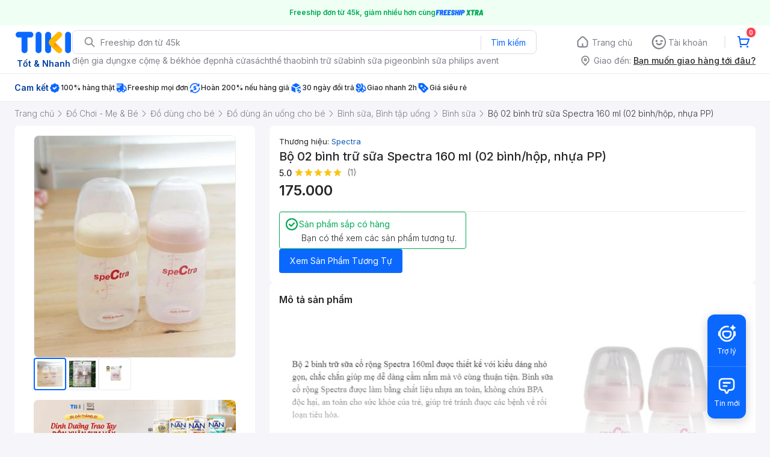

--- FILE ---
content_type: application/javascript; charset=UTF-8
request_url: https://frontend.tikicdn.com/_desktop-next/_next/static/chunks/47528-86233ba0505fd272.js
body_size: 3013
content:
"use strict";(self.webpackChunk_N_E=self.webpackChunk_N_E||[]).push([[47528],{88421:function(n,e,r){r.d(e,{Z:function(){return h}});var t=r(85034),o=r(70169),i=r(19989),a=r(24246),u=r(27378),l=r(94822),c=r(5341),d=r(90104),s=r.n(d),v=r(8315),p=function(n,e){var r=null,t=null;switch(n){case 100:r=100;break;case 200:r=280;break;case 280:r=400;break;case 350:r=540;break;case 400:case 540:case 750:r=750;break;case 1080:r=1080;break;default:r=n}e&&(t=r*(e/n));return[r,t]};function f(){var n=(0,i.Z)(["\n  object-fit: contain;\n  display: block;\n"]);return f=function(){return n},n}var Z=l.default.img.withConfig({componentId:"sc-82b4dcf2-0"})(f()),m=(0,u.forwardRef)((function(n,e){var r=n.src,i=void 0===r?"":r,l=n.dimensions,d=void 0===l?[]:l,f=n.containerStyle,m=void 0===f?{}:f,h=n.onError,b=(0,u.useState)(!1),_=b[0],y=b[1],g=(0,u.useMemo)((function(){return function(){var n=arguments.length>0&&void 0!==arguments[0]?arguments[0]:"",e=arguments.length>1&&void 0!==arguments[1]?arguments[1]:[];try{if(!Array.isArray(e)||s()(e))return{webpSrc1x:(0,v.convertToWebpImage)(n),src1x:n};var r=(0,c.Z)(e,3),t=r[0],o=r[1],i=r[2],a=void 0===i||i,u=(0,c.Z)(a?p(t,o):[t,o],2),l=u[0],d=u[1],f=(0,v.resizeImageHasCache)(n,l,d),Z=(0,v.convertToWebpImage)(f);return{webpSrc1x:Z,webpSrc2x:Z,src1x:f,src2x:f}}catch(m){return{}}}(i,d)}),[i]),w=g.webpSrc1x,k=g.webpSrc2x,x=g.src1x,I=g.src2x,S="";w&&k?S="".concat(w," 1x, ").concat(k," 2x"):w&&(S=w);var q="";x&&I?q="".concat(x," 1x, ").concat(I," 2x"):x&&(q=x);var C=(0,u.useCallback)((function(){h&&"function"===typeof h&&h(),y(!0)}),[h]);return(0,a.jsxs)("picture",{style:m,className:"webpimg-container",children:[!_&&(0,a.jsx)("source",{type:"image/webp",srcSet:S}),(0,a.jsx)(Z,(0,o.Z)((0,t.Z)({},n),{srcSet:q,ref:e,onError:C}))]})})),h=m},84584:function(n,e,r){r.d(e,{q:function(){return o}});var t=r(99377),o=function(n){var e=n.spId,r=n.qty,o=void 0===r?1:r;return(0,t.F)({url:"".concat("https://api.tiki.vn/raiden","/v2/best-price/products/").concat(e),params:{qty:o}})}},40582:function(n,e,r){r.d(e,{Gn:function(){return q},Ng:function(){return b},nI:function(){return S},qy:function(){return g},w1:function(){return k},yy:function(){return C}});var t=r(23842),o=r(85034),i=r(70169),a=r(3204),u=r(35230),l=r.n(u),c=r(97954),d=r(84100),s=r(57586),v=r(99377),p=r(3649),f=r(9943),Z=r(84584),m=r(47004),h=(0,d.Z)("".concat(f.qS,".fetchASACouponForProduct")),b=(0,p.ms)(function(){var n=(0,t.Z)(l().mark((function n(e){var r,t,o,i,a;return l().wrap((function(n){for(;;)switch(n.prev=n.next){case 0:return r=e.pId,t=e.isServer,o=e.sellerId,i=e.sku,n.next=3,(0,v.F)({url:"".concat("https://api.tiki.vn","/raiden/v2/asa/seller/coupon?platform=desktop"),params:{sku:i,pid:r,seller_id:o},withCredentials:!1},t);case 3:return a=n.sent.data,n.abrupt("return",a||{});case 5:case"end":return n.stop()}}),n)})));return function(e){return n.apply(this,arguments)}}(),h),_=(0,d.Z)("".concat(f.qS,".fetchProductBundleDeal")),y=((0,p.ms)(function(){var n=(0,t.Z)(l().mark((function n(e){var r,t,o,i;return l().wrap((function(n){for(;;)switch(n.prev=n.next){case 0:return r=e.mpId,t=e.sellerId,o=e.spid,console.log("spid",o),n.next=4,(0,v.F)({url:"/v2/products/widget/bundle/".concat(r,"?seller_id=").concat(t),params:{spid:o}});case 4:return i=n.sent.data,n.abrupt("return",i);case 6:case"end":return n.stop()}}),n)})));return function(e){return n.apply(this,arguments)}}(),_),(0,d.Z)("".concat(f.qS,".fetchDeliveryZone"))),g=(0,p.ms)(function(){var n=(0,t.Z)(l().mark((function n(e){var r,t;return l().wrap((function(n){for(;;)switch(n.prev=n.next){case 0:return r=e.spId,n.next=3,(0,v.F)({url:"/v2/products/widget/delivery_info/".concat(r),params:{platform:"web",pdp:"v2"}},!1);case 3:return t=n.sent.data,n.abrupt("return",t);case 5:case"end":return n.stop()}}),n)})));return function(e){return n.apply(this,arguments)}}(),y),w=(0,d.Z)("".concat(f.qS,".fetchSellerInfo")),k=(0,p.ms)(function(){var n=(0,t.Z)(l().mark((function n(e){var r,t,o,i,a;return l().wrap((function(n){for(;;)switch(n.prev=n.next){case 0:return r=e.id,t=e.spId,o=e.sellerId,i=s.Z.get("_trackity"),n.next=4,(0,v.F)({url:"".concat("https://api.tiki.vn","/product-detail/v2/widgets/seller"),params:{seller_id:o,mpid:r,spid:t,trackity_id:i||null,platform:"desktop",version:3}});case 4:return a=n.sent.data,n.abrupt("return",(null===a||void 0===a?void 0:a.data)||{});case 6:case"end":return n.stop()}}),n)})));return function(e){return n.apply(this,arguments)}}(),w),x=(0,d.Z)("".concat(f.qS,".fetchBestPriceInfo")),I=((0,p.ms)(function(){var n=(0,t.Z)(l().mark((function n(e){var r,t,o;return l().wrap((function(n){for(;;)switch(n.prev=n.next){case 0:return r=e.spId,t=e.qty,n.next=3,(0,Z.q)({spId:r,qty:t});case 3:return o=n.sent.data,n.abrupt("return",null!==o&&void 0!==o?o:{});case 5:case"end":return n.stop()}}),n)})));return function(e){return n.apply(this,arguments)}}(),x),(0,c.i5)({actionType:"".concat(f.qS,".fetchProductWidgets"),stateKey:"".concat(f.qS,".widgets"),effect:function(){var n=(0,t.Z)(l().mark((function n(e){var r,t,u,c,d,p,f,Z,h,b,_,y,g,w,k,x,I,S,q,C,D,A,L,P,E,F,R,W,N,j,M;return l().wrap((function(n){for(;;)switch(n.prev=n.next){case 0:return r=e.id,t=e.spId,u=e.sellerId,D=s.Z.get("_trackity"),A=(0,m.XH)(),L=t?[{url:"".concat("https://api.tiki.vn","/raiden/v2/asa/seller/coupon?platform=desktop"),params:{pid:t,seller_id:u},withCredentials:!1},{url:"/v2/products/widget/bundle/".concat(r,"?seller_id=").concat(u)},{url:"".concat("https://api.tiki.vn","/product-detail/v2/widgets/seller"),params:{seller_id:u,mpid:r,spid:t,trackity_id:D||null,platform:"desktop",version:3}},{url:"/v2/products/widget/delivery_info/".concat(t),params:{platform:"web",pdp:"v2"}}].concat((0,a.Z)(A?[{}]:[{url:"".concat("https://api.tiki.vn/raiden","/v2/best-price/products/").concat(t),params:{}}])):[{},{},{},{},{},{}],n.next=7,(0,v.in)(L);case 7:return P=n.sent,E=(null===P||void 0===P||null===(c=P[0])||void 0===c||null===(d=c.value)||void 0===d||null===(p=d.data)||void 0===p?void 0:p.coupon_normal)||{},F=(null===P||void 0===P||null===(f=P[1])||void 0===f||null===(Z=f.value)||void 0===Z?void 0:Z.data)||{},R=(null===P||void 0===P||null===(h=P[2])||void 0===h||null===(b=h.value)||void 0===b||null===(_=b.data)||void 0===_?void 0:_.data)||{},W=(null===P||void 0===P||null===(y=P[3])||void 0===y||null===(g=y.value)||void 0===g?void 0:g.data)||{},N=(null===P||void 0===P||null===(w=P[0])||void 0===w||null===(k=w.value)||void 0===k?void 0:k.data)||{},j=(null===P||void 0===P||null===(x=P[4])||void 0===x||null===(I=x.value)||void 0===I?void 0:I.data)||{},M=(null===P||void 0===P||null===(S=P[5])||void 0===S||null===(q=S.value)||void 0===q?void 0:q.data)||{},n.abrupt("return",{deliveryZone:(0,i.Z)((0,o.Z)({},W),{firstLoaded:!0}),couponData:(0,i.Z)((0,o.Z)({},E),{firstLoaded:!0}),bundleDeal:(0,i.Z)((0,o.Z)({},F),{firstLoaded:!0}),sellerWidget:(0,i.Z)((0,o.Z)({},R),{firstLoaded:!0}),isFollowedOfSeller:(null===R||void 0===R||null===(C=R.seller)||void 0===C?void 0:C.is_followed)||!1,isCalledCouponApi:!0,asaCouponData:(0,i.Z)((0,o.Z)({},N),{firstLoaded:!0}),bestPrice:(0,i.Z)((0,o.Z)({},j),{firstLoaded:!0}),installAppData:(0,i.Z)((0,o.Z)({},M),{firstLoaded:!0})});case 16:case"end":return n.stop()}}),n)})));return function(e){return n.apply(this,arguments)}}(),opts:{reducers:[{action:h,reduce:function(n,e){var r,t=e.payload;return(0,i.Z)((0,o.Z)({},n),{response:(0,i.Z)((0,o.Z)({},n.response),{asaCouponData:(0,o.Z)({},(null===(r=n.response)||void 0===r?void 0:r.asaCouponData)||{},t)})})}},{action:_,reduce:function(n,e){var r,t=e.payload;return(0,i.Z)((0,o.Z)({},n),{response:(0,i.Z)((0,o.Z)({},n.response),{bundleDeal:(0,o.Z)({},(null===(r=n.response)||void 0===r?void 0:r.bundleDeal)||{},t)})})}},{action:y,reduce:function(n,e){var r,t=e.payload;return(0,i.Z)((0,o.Z)({},n),{response:(0,i.Z)((0,o.Z)({},n.response),{deliveryZone:(0,o.Z)({},(null===(r=n.response)||void 0===r?void 0:r.deliveryZone)||{},null===t||void 0===t?void 0:t.data)})})}},{action:w,reduce:function(n,e){var r,t=e.payload;return(0,i.Z)((0,o.Z)({},n),{response:(0,i.Z)((0,o.Z)({},n.response),{sellerWidget:(0,o.Z)({},(null===(r=n.response)||void 0===r?void 0:r.sellerWidget)||{},t)})})}},{action:x,reduce:function(n,e){var r,t=e.payload;return(0,i.Z)((0,o.Z)({},n),{response:(0,i.Z)((0,o.Z)({},n.response),{bestPrice:(0,o.Z)({},null!==(r=n.response.bestPrice)&&void 0!==r?r:{},t)})})}}]}})),S=(I.action,I.hook),q=I.reducer,C=(I.exec,I.selector)},38460:function(n,e,r){r.d(e,{Dz:function(){return l},gA:function(){return f},h8:function(){return d},q8:function(){return s},rC:function(){return c},xr:function(){return p}});var t=r(85034),o=r(70169),i=r(99729),a=r.n(i),u=r(9943),l=function(n){var e,r=n.configurable_products;return(void 0===r?[]:r).find((function(n){return n.selected}))||(0,o.Z)((0,t.Z)({},n),{id:null===n||void 0===n||null===(e=n.current_seller)||void 0===e?void 0:e.product_id,images:(null===n||void 0===n?void 0:n.images)||[],seller:null===n||void 0===n?void 0:n.current_seller})},c=function(n){var e,r=a()(n,"inventory.product_virtual_type",null);return r&&null!==r?u.fY[null===r||void 0===r||null===(e=r.toUpperCase)||void 0===e?void 0:e.call(r)]:u.fY.NORMAL},d=function(){var n=arguments.length>0&&void 0!==arguments[0]?arguments[0]:{},e=a()(n,"product_links")||[],r=e.filter((function(n){return!0!==n.is_installation_package}));return r};function s(n){var e=[];return n.map((function(n){e=e.concat(n.images.map((function(n){return{large_url:n.full_path,small_url:n.thumbnail,medium_url:n.full_path,isReviewImage:!0,id:null===n||void 0===n?void 0:n.id}})))})),e}var v=[u.eM.AVAILABLE,u.eM.PRE_ORDER],p=function(){var n=arguments.length>0&&void 0!==arguments[0]?arguments[0]:{},e=n.inventory_status;if(void 0===e)return!0;var r=v.includes(e);return r},f=function(){var n=arguments.length>0&&void 0!==arguments[0]?arguments[0]:{},e=n.configurable_products,r=void 0===e?[]:e,i=n.current_seller;if(r.length){var a=null===r||void 0===r?void 0:r.find((function(n){return i&&n.id==i.product_id||n.selected}));if(a)return a}return(0,o.Z)((0,t.Z)({},n),{images:(null===n||void 0===n?void 0:n.images)||((null===n||void 0===n?void 0:n.thumbnail_url)?[{medium_url:null===n||void 0===n?void 0:n.thumbnail_url,large_url:null===n||void 0===n?void 0:n.thumbnail_url,small_url:null===n||void 0===n?void 0:n.thumbnail_url}]:[])})}}}]);

--- FILE ---
content_type: application/javascript; charset=UTF-8
request_url: https://frontend.tikicdn.com/_desktop-next/_next/static/chunks/94960-901e256a733f5667.js
body_size: 3795
content:
(self.webpackChunk_N_E=self.webpackChunk_N_E||[]).push([[94960],{94960:function(e,r,t){var n,i;n=function(){var e,r,t="2.0.6",n={},i={},o={currentLocale:"en",zeroFormat:null,nullFormat:null,defaultFormat:"0,0",scalePercentBy100:!0},a={currentLocale:o.currentLocale,zeroFormat:o.zeroFormat,nullFormat:o.nullFormat,defaultFormat:o.defaultFormat,scalePercentBy100:o.scalePercentBy100};function l(e,r){this._input=e,this._value=r}return(e=function(t){var i,o,u,s;if(e.isNumeral(t))i=t.value();else if(0===t||"undefined"===typeof t)i=0;else if(null===t||r.isNaN(t))i=null;else if("string"===typeof t)if(a.zeroFormat&&t===a.zeroFormat)i=0;else if(a.nullFormat&&t===a.nullFormat||!t.replace(/[^0-9]+/g,"").length)i=null;else{for(o in n)if((s="function"===typeof n[o].regexps.unformat?n[o].regexps.unformat():n[o].regexps.unformat)&&t.match(s)){u=n[o].unformat;break}i=(u=u||e._.stringToNumber)(t)}else i=Number(t)||null;return new l(t,i)}).version=t,e.isNumeral=function(e){return e instanceof l},e._=r={numberToFormat:function(r,t,n){var o,a,l,u,s,c,f,m=i[e.options.currentLocale],h=!1,d=!1,b=0,p="",g=1e12,v=1e9,_=1e6,y=1e3,F="",x=!1;if(r=r||0,a=Math.abs(r),e._.includes(t,"(")?(h=!0,t=t.replace(/[\(|\)]/g,"")):(e._.includes(t,"+")||e._.includes(t,"-"))&&(s=e._.includes(t,"+")?t.indexOf("+"):r<0?t.indexOf("-"):-1,t=t.replace(/[\+|\-]/g,"")),e._.includes(t,"a")&&(o=!!(o=t.match(/a(k|m|b|t)?/))&&o[1],e._.includes(t," a")&&(p=" "),t=t.replace(new RegExp(p+"a[kmbt]?"),""),a>=g&&!o||"t"===o?(p+=m.abbreviations.trillion,r/=g):a<g&&a>=v&&!o||"b"===o?(p+=m.abbreviations.billion,r/=v):a<v&&a>=_&&!o||"m"===o?(p+=m.abbreviations.million,r/=_):(a<_&&a>=y&&!o||"k"===o)&&(p+=m.abbreviations.thousand,r/=y)),e._.includes(t,"[.]")&&(d=!0,t=t.replace("[.]",".")),l=r.toString().split(".")[0],u=t.split(".")[1],c=t.indexOf(","),b=(t.split(".")[0].split(",")[0].match(/0/g)||[]).length,u?(e._.includes(u,"[")?(u=(u=u.replace("]","")).split("["),F=e._.toFixed(r,u[0].length+u[1].length,n,u[1].length)):F=e._.toFixed(r,u.length,n),l=F.split(".")[0],F=e._.includes(F,".")?m.delimiters.decimal+F.split(".")[1]:"",d&&0===Number(F.slice(1))&&(F="")):l=e._.toFixed(r,0,n),p&&!o&&Number(l)>=1e3&&p!==m.abbreviations.trillion)switch(l=String(Number(l)/1e3),p){case m.abbreviations.thousand:p=m.abbreviations.million;break;case m.abbreviations.million:p=m.abbreviations.billion;break;case m.abbreviations.billion:p=m.abbreviations.trillion}if(e._.includes(l,"-")&&(l=l.slice(1),x=!0),l.length<b)for(var w=b-l.length;w>0;w--)l="0"+l;return c>-1&&(l=l.toString().replace(/(\d)(?=(\d{3})+(?!\d))/g,"$1"+m.delimiters.thousands)),0===t.indexOf(".")&&(l=""),f=l+F+(p||""),h?f=(h&&x?"(":"")+f+(h&&x?")":""):s>=0?f=0===s?(x?"-":"+")+f:f+(x?"-":"+"):x&&(f="-"+f),f},stringToNumber:function(e){var r,t,n,o=i[a.currentLocale],l=e,u={thousand:3,million:6,billion:9,trillion:12};if(a.zeroFormat&&e===a.zeroFormat)t=0;else if(a.nullFormat&&e===a.nullFormat||!e.replace(/[^0-9]+/g,"").length)t=null;else{for(r in t=1,"."!==o.delimiters.decimal&&(e=e.replace(/\./g,"").replace(o.delimiters.decimal,".")),u)if(n=new RegExp("[^a-zA-Z]"+o.abbreviations[r]+"(?:\\)|(\\"+o.currency.symbol+")?(?:\\))?)?$"),l.match(n)){t*=Math.pow(10,u[r]);break}t*=(e.split("-").length+Math.min(e.split("(").length-1,e.split(")").length-1))%2?1:-1,e=e.replace(/[^0-9\.]+/g,""),t*=Number(e)}return t},isNaN:function(e){return"number"===typeof e&&isNaN(e)},includes:function(e,r){return-1!==e.indexOf(r)},insert:function(e,r,t){return e.slice(0,t)+r+e.slice(t)},reduce:function(e,r){if(null===this)throw new TypeError("Array.prototype.reduce called on null or undefined");if("function"!==typeof r)throw new TypeError(r+" is not a function");var t,n=Object(e),i=n.length>>>0,o=0;if(3===arguments.length)t=arguments[2];else{for(;o<i&&!(o in n);)o++;if(o>=i)throw new TypeError("Reduce of empty array with no initial value");t=n[o++]}for(;o<i;o++)o in n&&(t=r(t,n[o],o,n));return t},multiplier:function(e){var r=e.toString().split(".");return r.length<2?1:Math.pow(10,r[1].length)},correctionFactor:function(){return Array.prototype.slice.call(arguments).reduce((function(e,t){var n=r.multiplier(t);return e>n?e:n}),1)},toFixed:function(e,r,t,n){var i,o,a,l,u=e.toString().split("."),s=r-(n||0);return i=2===u.length?Math.min(Math.max(u[1].length,s),r):s,a=Math.pow(10,i),l=(t(e+"e+"+i)/a).toFixed(i),n>r-i&&(o=new RegExp("\\.?0{1,"+(n-(r-i))+"}$"),l=l.replace(o,"")),l}},e.options=a,e.formats=n,e.locales=i,e.locale=function(e){return e&&(a.currentLocale=e.toLowerCase()),a.currentLocale},e.localeData=function(e){if(!e)return i[a.currentLocale];if(e=e.toLowerCase(),!i[e])throw new Error("Unknown locale : "+e);return i[e]},e.reset=function(){for(var e in o)a[e]=o[e]},e.zeroFormat=function(e){a.zeroFormat="string"===typeof e?e:null},e.nullFormat=function(e){a.nullFormat="string"===typeof e?e:null},e.defaultFormat=function(e){a.defaultFormat="string"===typeof e?e:"0.0"},e.register=function(e,r,t){if(r=r.toLowerCase(),this[e+"s"][r])throw new TypeError(r+" "+e+" already registered.");return this[e+"s"][r]=t,t},e.validate=function(r,t){var n,i,o,a,l,u,s,c;if("string"!==typeof r&&(r+="",console.warn&&console.warn("Numeral.js: Value is not string. It has been co-erced to: ",r)),(r=r.trim()).match(/^\d+$/))return!0;if(""===r)return!1;try{s=e.localeData(t)}catch(f){s=e.localeData(e.locale())}return o=s.currency.symbol,l=s.abbreviations,n=s.delimiters.decimal,i="."===s.delimiters.thousands?"\\.":s.delimiters.thousands,(null===(c=r.match(/^[^\d]+/))||(r=r.substr(1),c[0]===o))&&(null===(c=r.match(/[^\d]+$/))||(r=r.slice(0,-1),c[0]===l.thousand||c[0]===l.million||c[0]===l.billion||c[0]===l.trillion))&&(u=new RegExp(i+"{2}"),!r.match(/[^\d.,]/g)&&!((a=r.split(n)).length>2)&&(a.length<2?!!a[0].match(/^\d+.*\d$/)&&!a[0].match(u):1===a[0].length?!!a[0].match(/^\d+$/)&&!a[0].match(u)&&!!a[1].match(/^\d+$/):!!a[0].match(/^\d+.*\d$/)&&!a[0].match(u)&&!!a[1].match(/^\d+$/)))},e.fn=l.prototype={clone:function(){return e(this)},format:function(r,t){var i,o,l,u=this._value,s=r||a.defaultFormat;if(t=t||Math.round,0===u&&null!==a.zeroFormat)o=a.zeroFormat;else if(null===u&&null!==a.nullFormat)o=a.nullFormat;else{for(i in n)if(s.match(n[i].regexps.format)){l=n[i].format;break}o=(l=l||e._.numberToFormat)(u,s,t)}return o},value:function(){return this._value},input:function(){return this._input},set:function(e){return this._value=Number(e),this},add:function(e){var t=r.correctionFactor.call(null,this._value,e);function n(e,r,n,i){return e+Math.round(t*r)}return this._value=r.reduce([this._value,e],n,0)/t,this},subtract:function(e){var t=r.correctionFactor.call(null,this._value,e);function n(e,r,n,i){return e-Math.round(t*r)}return this._value=r.reduce([e],n,Math.round(this._value*t))/t,this},multiply:function(e){function t(e,t,n,i){var o=r.correctionFactor(e,t);return Math.round(e*o)*Math.round(t*o)/Math.round(o*o)}return this._value=r.reduce([this._value,e],t,1),this},divide:function(e){function t(e,t,n,i){var o=r.correctionFactor(e,t);return Math.round(e*o)/Math.round(t*o)}return this._value=r.reduce([this._value,e],t),this},difference:function(r){return Math.abs(e(this._value).subtract(r).value())}},e.register("locale","en",{delimiters:{thousands:",",decimal:"."},abbreviations:{thousand:"k",million:"m",billion:"b",trillion:"t"},ordinal:function(e){var r=e%10;return 1===~~(e%100/10)?"th":1===r?"st":2===r?"nd":3===r?"rd":"th"},currency:{symbol:"$"}}),e.register("format","bps",{regexps:{format:/(BPS)/,unformat:/(BPS)/},format:function(r,t,n){var i,o=e._.includes(t," BPS")?" ":"";return r*=1e4,t=t.replace(/\s?BPS/,""),i=e._.numberToFormat(r,t,n),e._.includes(i,")")?((i=i.split("")).splice(-1,0,o+"BPS"),i=i.join("")):i=i+o+"BPS",i},unformat:function(r){return+(1e-4*e._.stringToNumber(r)).toFixed(15)}}),function(){var r={base:1e3,suffixes:["B","KB","MB","GB","TB","PB","EB","ZB","YB"]},t={base:1024,suffixes:["B","KiB","MiB","GiB","TiB","PiB","EiB","ZiB","YiB"]},n=r.suffixes.concat(t.suffixes.filter((function(e){return r.suffixes.indexOf(e)<0}))).join("|");n="("+n.replace("B","B(?!PS)")+")",e.register("format","bytes",{regexps:{format:/([0\s]i?b)/,unformat:new RegExp(n)},format:function(n,i,o){var a,l,u,s=e._.includes(i,"ib")?t:r,c=e._.includes(i," b")||e._.includes(i," ib")?" ":"";for(i=i.replace(/\s?i?b/,""),a=0;a<=s.suffixes.length;a++)if(l=Math.pow(s.base,a),u=Math.pow(s.base,a+1),null===n||0===n||n>=l&&n<u){c+=s.suffixes[a],l>0&&(n/=l);break}return e._.numberToFormat(n,i,o)+c},unformat:function(n){var i,o,a=e._.stringToNumber(n);if(a){for(i=r.suffixes.length-1;i>=0;i--){if(e._.includes(n,r.suffixes[i])){o=Math.pow(r.base,i);break}if(e._.includes(n,t.suffixes[i])){o=Math.pow(t.base,i);break}}a*=o||1}return a}})}(),e.register("format","currency",{regexps:{format:/(\$)/},format:function(r,t,n){var i,o,a=e.locales[e.options.currentLocale],l={before:t.match(/^([\+|\-|\(|\s|\$]*)/)[0],after:t.match(/([\+|\-|\)|\s|\$]*)$/)[0]};for(t=t.replace(/\s?\$\s?/,""),i=e._.numberToFormat(r,t,n),r>=0?(l.before=l.before.replace(/[\-\(]/,""),l.after=l.after.replace(/[\-\)]/,"")):r<0&&!e._.includes(l.before,"-")&&!e._.includes(l.before,"(")&&(l.before="-"+l.before),o=0;o<l.before.length;o++)switch(l.before[o]){case"$":i=e._.insert(i,a.currency.symbol,o);break;case" ":i=e._.insert(i," ",o+a.currency.symbol.length-1)}for(o=l.after.length-1;o>=0;o--)switch(l.after[o]){case"$":i=o===l.after.length-1?i+a.currency.symbol:e._.insert(i,a.currency.symbol,-(l.after.length-(1+o)));break;case" ":i=o===l.after.length-1?i+" ":e._.insert(i," ",-(l.after.length-(1+o)+a.currency.symbol.length-1))}return i}}),e.register("format","exponential",{regexps:{format:/(e\+|e-)/,unformat:/(e\+|e-)/},format:function(r,t,n){var i=("number"!==typeof r||e._.isNaN(r)?"0e+0":r.toExponential()).split("e");return t=t.replace(/e[\+|\-]{1}0/,""),e._.numberToFormat(Number(i[0]),t,n)+"e"+i[1]},unformat:function(r){var t=e._.includes(r,"e+")?r.split("e+"):r.split("e-"),n=Number(t[0]),i=Number(t[1]);function o(r,t,n,i){var o=e._.correctionFactor(r,t);return r*o*(t*o)/(o*o)}return i=e._.includes(r,"e-")?i*=-1:i,e._.reduce([n,Math.pow(10,i)],o,1)}}),e.register("format","ordinal",{regexps:{format:/(o)/},format:function(r,t,n){var i=e.locales[e.options.currentLocale],o=e._.includes(t," o")?" ":"";return t=t.replace(/\s?o/,""),o+=i.ordinal(r),e._.numberToFormat(r,t,n)+o}}),e.register("format","percentage",{regexps:{format:/(%)/,unformat:/(%)/},format:function(r,t,n){var i,o=e._.includes(t," %")?" ":"";return e.options.scalePercentBy100&&(r*=100),t=t.replace(/\s?\%/,""),i=e._.numberToFormat(r,t,n),e._.includes(i,")")?((i=i.split("")).splice(-1,0,o+"%"),i=i.join("")):i=i+o+"%",i},unformat:function(r){var t=e._.stringToNumber(r);return e.options.scalePercentBy100?.01*t:t}}),e.register("format","time",{regexps:{format:/(:)/,unformat:/(:)/},format:function(e,r,t){var n=Math.floor(e/60/60),i=Math.floor((e-60*n*60)/60),o=Math.round(e-60*n*60-60*i);return n+":"+(i<10?"0"+i:i)+":"+(o<10?"0"+o:o)},unformat:function(e){var r=e.split(":"),t=0;return 3===r.length?(t+=60*Number(r[0])*60,t+=60*Number(r[1]),t+=Number(r[2])):2===r.length&&(t+=60*Number(r[0]),t+=Number(r[1])),Number(t)}}),e},void 0===(i="function"===typeof n?n.call(r,t,r,e):n)||(e.exports=i)}}]);